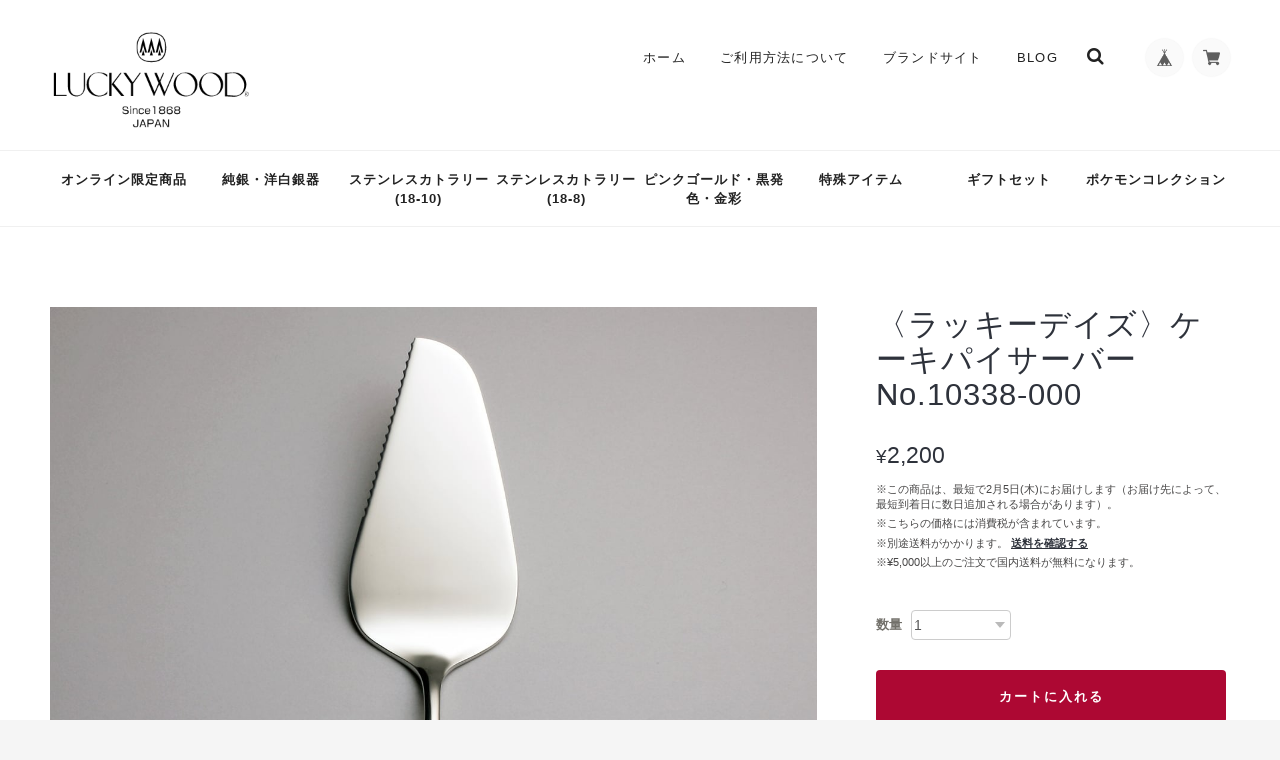

--- FILE ---
content_type: text/html; charset=UTF-8
request_url: https://shop.luckywood.jp/items/42440707/reviews?format=user&score=&page=1
body_size: 2520
content:
				<li class="review01__listChild">
			<figure class="review01__itemInfo">
				<a href="/items/60464919" class="review01__imgWrap">
					<img src="https://baseec-img-mng.akamaized.net/images/item/origin/cee07bed0093d80a6eb97c8ca1a9ef59.jpg?imformat=generic&q=90&im=Resize,width=146,type=normal" alt="〈フレンチアクセント〉10pc.ペアディナーセット 5-18410-2109" class="review01__img">
				</a>
				<figcaption class="review01__item">
					<i class="review01__iconImg ico--good"></i>
					<p class="review01__itemName">〈フレンチアクセント〉10pc.ペアディナーセット 5-18410-2109</p>
										<time datetime="2024-12-22" class="review01__date">2024/12/22</time>
				</figcaption>
			</figure><!-- /.review01__itemInfo -->
								</li>
				<li class="review01__listChild">
			<figure class="review01__itemInfo">
				<a href="/items/37633124" class="review01__imgWrap">
					<img src="https://baseec-img-mng.akamaized.net/images/item/origin/16ed4b8b7faf27aab8108f25c8fba65f.jpg?imformat=generic&q=90&im=Resize,width=146,type=normal" alt="〈フレンチアクセント〉スープスプーン No.18422-000" class="review01__img">
				</a>
				<figcaption class="review01__item">
					<i class="review01__iconImg ico--good"></i>
					<p class="review01__itemName">〈フレンチアクセント〉スープスプーン No.18422-000</p>
										<time datetime="2024-12-22" class="review01__date">2024/12/22</time>
				</figcaption>
			</figure><!-- /.review01__itemInfo -->
								</li>
				<li class="review01__listChild">
			<figure class="review01__itemInfo">
				<a href="/items/37632543" class="review01__imgWrap">
					<img src="https://baseec-img-mng.akamaized.net/images/item/origin/e11fe50c1813f42b3f3323a649e0c255.jpg?imformat=generic&q=90&im=Resize,width=146,type=normal" alt="〈フレンチアクセント〉メロンスプーン No.18416-000" class="review01__img">
				</a>
				<figcaption class="review01__item">
					<i class="review01__iconImg ico--good"></i>
					<p class="review01__itemName">〈フレンチアクセント〉メロンスプーン No.18416-000</p>
										<time datetime="2024-12-22" class="review01__date">2024/12/22</time>
				</figcaption>
			</figure><!-- /.review01__itemInfo -->
								</li>
				<li class="review01__listChild">
			<figure class="review01__itemInfo">
				<a href="/items/37632354" class="review01__imgWrap">
					<img src="https://baseec-img-mng.akamaized.net/images/item/origin/c8cf7da0a4a9e540988ecd9d272caf1d.jpg?imformat=generic&q=90&im=Resize,width=146,type=normal" alt="〈フレンチアクセント〉バターナイフ No.18408-000" class="review01__img">
				</a>
				<figcaption class="review01__item">
					<i class="review01__iconImg ico--good"></i>
					<p class="review01__itemName">〈フレンチアクセント〉バターナイフ No.18408-000</p>
										<time datetime="2024-12-22" class="review01__date">2024/12/22</time>
				</figcaption>
			</figure><!-- /.review01__itemInfo -->
								</li>
				<li class="review01__listChild">
			<figure class="review01__itemInfo">
				<a href="/items/37632519" class="review01__imgWrap">
					<img src="https://baseec-img-mng.akamaized.net/images/item/origin/1159ab4aabe77925aeaed7bf49f881c1.jpg?imformat=generic&q=90&im=Resize,width=146,type=normal" alt="〈フレンチアクセント〉ケーキスプーン No.18415-000" class="review01__img">
				</a>
				<figcaption class="review01__item">
					<i class="review01__iconImg ico--good"></i>
					<p class="review01__itemName">〈フレンチアクセント〉ケーキスプーン No.18415-000</p>
										<time datetime="2024-12-22" class="review01__date">2024/12/22</time>
				</figcaption>
			</figure><!-- /.review01__itemInfo -->
								</li>
				<li class="review01__listChild">
			<figure class="review01__itemInfo">
				<a href="/items/42439462" class="review01__imgWrap">
					<img src="https://baseec-img-mng.akamaized.net/images/item/origin/37b8f6393be5fca9c63a124e8ac94302.jpg?imformat=generic&q=90&im=Resize,width=146,type=normal" alt="〈リンツ〉フォンデュ＆オードブルフォーク・Ｌ　 No.10441-000" class="review01__img">
				</a>
				<figcaption class="review01__item">
					<i class="review01__iconImg ico--good"></i>
					<p class="review01__itemName">〈リンツ〉フォンデュ＆オードブルフォーク・Ｌ　 No.10441-000</p>
										<time datetime="2024-12-22" class="review01__date">2024/12/22</time>
				</figcaption>
			</figure><!-- /.review01__itemInfo -->
								</li>
				<li class="review01__listChild">
			<figure class="review01__itemInfo">
				<a href="/items/42434345" class="review01__imgWrap">
					<img src="https://baseec-img-mng.akamaized.net/images/item/origin/489c8b8d0a57a6845e93a15a4f72db04.jpg?imformat=generic&q=90&im=Resize,width=146,type=normal" alt="〈プレコ〉フィッシュナイフ／最中柄 No.16318-200" class="review01__img">
				</a>
				<figcaption class="review01__item">
					<i class="review01__iconImg ico--good"></i>
					<p class="review01__itemName">〈プレコ〉フィッシュナイフ／最中柄 No.16318-200</p>
										<time datetime="2024-11-02" class="review01__date">2024/11/02</time>
				</figcaption>
			</figure><!-- /.review01__itemInfo -->
						<p class="review01__comment">昨日到着しました。到着した日に早速使ってみたところ、とても使いやすく今までよりも魚料理を食べるのが楽しく感じられました。また機会があればよろしくお願いいたします。</p>
								</li>
				<li class="review01__listChild">
			<figure class="review01__itemInfo">
				<a href="/items/37769934" class="review01__imgWrap">
					<img src="https://baseec-img-mng.akamaized.net/images/item/origin/73e6ecd8a472c887d356b550bd8e5baa.jpg?imformat=generic&q=90&im=Resize,width=146,type=normal" alt="〈ヴェルーテ〉バタースプレダー No.19608-100" class="review01__img">
				</a>
				<figcaption class="review01__item">
					<i class="review01__iconImg ico--good"></i>
					<p class="review01__itemName">〈ヴェルーテ〉バタースプレダー No.19608-100</p>
										<time datetime="2024-10-15" class="review01__date">2024/10/15</time>
				</figcaption>
			</figure><!-- /.review01__itemInfo -->
								</li>
				<li class="review01__listChild">
			<figure class="review01__itemInfo">
				<a href="/items/42434291" class="review01__imgWrap">
					<img src="https://baseec-img-mng.akamaized.net/images/item/origin/5c4695a48e4efa59e8f8def2383ae712.jpg?imformat=generic&q=90&im=Resize,width=146,type=normal" alt="〈プレコ〉ケーキスプーン No.16315-000" class="review01__img">
				</a>
				<figcaption class="review01__item">
					<i class="review01__iconImg ico--good"></i>
					<p class="review01__itemName">〈プレコ〉ケーキスプーン No.16315-000</p>
										<time datetime="2024-03-29" class="review01__date">2024/03/29</time>
				</figcaption>
			</figure><!-- /.review01__itemInfo -->
								</li>
				<li class="review01__listChild">
			<figure class="review01__itemInfo">
				<a href="/items/42434156" class="review01__imgWrap">
					<img src="https://baseec-img-mng.akamaized.net/images/item/origin/61f14c231dd0cc6b5edc68a253cc9145.jpg?imformat=generic&q=90&im=Resize,width=146,type=normal" alt="〈プレコ〉アイスクリームスプーン No.16307-000" class="review01__img">
				</a>
				<figcaption class="review01__item">
					<i class="review01__iconImg ico--good"></i>
					<p class="review01__itemName">〈プレコ〉アイスクリームスプーン No.16307-000</p>
										<time datetime="2024-03-29" class="review01__date">2024/03/29</time>
				</figcaption>
			</figure><!-- /.review01__itemInfo -->
								</li>
				<li class="review01__listChild">
			<figure class="review01__itemInfo">
				<a href="/items/42434497" class="review01__imgWrap">
					<img src="https://baseec-img-mng.akamaized.net/images/item/origin/839900642e7b1a9bf52d5e6598e8872c.jpg?imformat=generic&q=90&im=Resize,width=146,type=normal" alt="〈プレコ〉フィッシュソーススプーン No.16368-000" class="review01__img">
				</a>
				<figcaption class="review01__item">
					<i class="review01__iconImg ico--good"></i>
					<p class="review01__itemName">〈プレコ〉フィッシュソーススプーン No.16368-000</p>
										<time datetime="2024-03-29" class="review01__date">2024/03/29</time>
				</figcaption>
			</figure><!-- /.review01__itemInfo -->
								</li>
				<li class="review01__listChild">
			<figure class="review01__itemInfo">
				<a href="/items/42434804" class="review01__imgWrap">
					<img src="https://baseec-img-mng.akamaized.net/images/item/origin/7e5d8bb9677fce0d9f3bf8bbd172b740.jpg?imformat=generic&q=90&im=Resize,width=146,type=normal" alt="〈プレコ〉スープスプーン No.16322-000" class="review01__img">
				</a>
				<figcaption class="review01__item">
					<i class="review01__iconImg ico--good"></i>
					<p class="review01__itemName">〈プレコ〉スープスプーン No.16322-000</p>
										<time datetime="2024-03-29" class="review01__date">2024/03/29</time>
				</figcaption>
			</figure><!-- /.review01__itemInfo -->
								</li>
				<li class="review01__listChild">
			<figure class="review01__itemInfo">
				<a href="/items/42434097" class="review01__imgWrap">
					<img src="https://baseec-img-mng.akamaized.net/images/item/origin/814db610e2d309edb9359651b618d3ae.jpg?imformat=generic&q=90&im=Resize,width=146,type=normal" alt="〈プレコ〉テーブルフォーク No.16301-000" class="review01__img">
				</a>
				<figcaption class="review01__item">
					<i class="review01__iconImg ico--good"></i>
					<p class="review01__itemName">〈プレコ〉テーブルフォーク No.16301-000</p>
										<time datetime="2024-03-29" class="review01__date">2024/03/29</time>
				</figcaption>
			</figure><!-- /.review01__itemInfo -->
								</li>
				<li class="review01__listChild">
			<figure class="review01__itemInfo">
				<a href="/items/37625093" class="review01__imgWrap">
					<img src="https://baseec-img-mng.akamaized.net/images/item/origin/3ca3679f1bb27227f67a634c925f718b.jpg?imformat=generic&q=90&im=Resize,width=146,type=normal" alt="〈ミルトア〉ティースプーン No.12505-070" class="review01__img">
				</a>
				<figcaption class="review01__item">
					<i class="review01__iconImg ico--good"></i>
					<p class="review01__itemName">〈ミルトア〉ティースプーン No.12505-070</p>
										<time datetime="2023-03-04" class="review01__date">2023/03/04</time>
				</figcaption>
			</figure><!-- /.review01__itemInfo -->
								</li>
				<li class="review01__listChild">
			<figure class="review01__itemInfo">
				<a href="/items/37624274" class="review01__imgWrap">
					<img src="https://baseec-img-mng.akamaized.net/images/item/origin/ba43954f264fd2661e2e840fced7439a.jpg?imformat=generic&q=90&im=Resize,width=146,type=normal" alt="〈ミルトア〉デザート(ディナー)ナイフ／共柄・鋸刃 No.12511-170" class="review01__img">
				</a>
				<figcaption class="review01__item">
					<i class="review01__iconImg ico--good"></i>
					<p class="review01__itemName">〈ミルトア〉デザート(ディナー)ナイフ／共柄・鋸刃 No.12511-170</p>
										<time datetime="2023-03-04" class="review01__date">2023/03/04</time>
				</figcaption>
			</figure><!-- /.review01__itemInfo -->
								</li>
				<li class="review01__listChild">
			<figure class="review01__itemInfo">
				<a href="/items/37624233" class="review01__imgWrap">
					<img src="https://baseec-img-mng.akamaized.net/images/item/origin/7ce5062e3840244df9842277b5997e2c.jpg?imformat=generic&q=90&im=Resize,width=146,type=normal" alt="〈ミルトア〉デザート(ディナー)フォーク No.12503-070" class="review01__img">
				</a>
				<figcaption class="review01__item">
					<i class="review01__iconImg ico--good"></i>
					<p class="review01__itemName">〈ミルトア〉デザート(ディナー)フォーク No.12503-070</p>
										<time datetime="2023-03-04" class="review01__date">2023/03/04</time>
				</figcaption>
			</figure><!-- /.review01__itemInfo -->
								</li>
				<li class="review01__listChild">
			<figure class="review01__itemInfo">
				<a href="/items/37624170" class="review01__imgWrap">
					<img src="https://baseec-img-mng.akamaized.net/images/item/origin/d4c4d64be629a2b7823deaaa21233ce2.jpg?imformat=generic&q=90&im=Resize,width=146,type=normal" alt="〈ミルトア〉デザート(ディナー)スプーン No.12502-070" class="review01__img">
				</a>
				<figcaption class="review01__item">
					<i class="review01__iconImg ico--good"></i>
					<p class="review01__itemName">〈ミルトア〉デザート(ディナー)スプーン No.12502-070</p>
										<time datetime="2023-03-04" class="review01__date">2023/03/04</time>
				</figcaption>
			</figure><!-- /.review01__itemInfo -->
						<p class="review01__comment">いつも迅速丁寧な対応でとても気持ちよくお買い物ができます。商品の質はもちろんとても素敵であることは、間違いないです。
カタログを見ているだけでも惚れ惚れします。少しずつ揃えて行きたいと思います。</p>
								</li>
				<li class="review01__listChild">
			<figure class="review01__itemInfo">
				<a href="/items/62262459" class="review01__imgWrap">
					<img src="/i/testpro1.png" alt="〈デナリ〉10pc.ペアディナーセット 5-13210-200" class="review01__img">
				</a>
				<figcaption class="review01__item">
					<i class="review01__iconImg ico--good"></i>
					<p class="review01__itemName">〈デナリ〉10pc.ペアディナーセット 5-13210-200</p>
										<time datetime="2023-01-24" class="review01__date">2023/01/24</time>
				</figcaption>
			</figure><!-- /.review01__itemInfo -->
						<p class="review01__comment">宛先をご夫婦のお名前にしていただき、ありがとうございました。
ただ、贈答品なのに熨斗をつけていただけなかったのは残念です。LUCKY WOOD さんの製品は、お祝いや記念品などの贈答品として使われることも多いのではないでしょうか。
金曜日の夕方購入手続きをしたところ、月曜日の朝になってようやく「配送状況　全商品発送」の表示が出ました。「ご注文情報照会」のページとしては親切とは思えません。さらに贈答先に到着したかどうかは、ＩＤをクロネコヤマトに登録しなければわからないのですね。せっかくホームページから発注できるのに、特にスピード感もなければ、利便性も感じませんでした。質の高い製品をお作りの会社さんに限って、インターネット注文や通販は得意でないというのは、他の会社さんでもお見かけします。通販業務を外注されているせいでしょうか。工場のＡＩ化により製造を効率化するともに、受注や発送も効率化することてで、顧客サービス（熨斗、スピード感、利便性など）も手厚くしていただければ幸いです。</p>
								</li>
				<li class="review01__listChild">
			<figure class="review01__itemInfo">
				<a href="/items/62262672" class="review01__imgWrap">
					<img src="/i/testpro1.png" alt="〈デナリ〉25pc.ディナーセット 5-13225-500" class="review01__img">
				</a>
				<figcaption class="review01__item">
					<i class="review01__iconImg ico--good"></i>
					<p class="review01__itemName">〈デナリ〉25pc.ディナーセット 5-13225-500</p>
										<time datetime="2023-01-19" class="review01__date">2023/01/19</time>
				</figcaption>
			</figure><!-- /.review01__itemInfo -->
						<p class="review01__comment">今回、友人の結婚祝いとして注文いたしました。
希望配送日時がまだ先なので本人に到着はしていないものの、こちらの意図や希望を丁寧に汲んでいただき、納品書の非同梱や連名にしていただきたい旨、品名を「贈答品」としていただくなど、細やかなご配慮をいただけて感激しました。
本人への到着が今から楽しみです。
お心遣いを誠にありがとうございます。</p>
								</li>
				<li class="review01__listChild">
			<figure class="review01__itemInfo">
				<a href="/items/38159687" class="review01__imgWrap">
					<img src="https://baseec-img-mng.akamaized.net/images/item/origin/0855b292bfd651f4a1af5773dc29b68e.jpg?imformat=generic&q=90&im=Resize,width=146,type=normal" alt="〈ロマンス〉ティースプーン No.11605-000" class="review01__img">
				</a>
				<figcaption class="review01__item">
					<i class="review01__iconImg ico--good"></i>
					<p class="review01__itemName">〈ロマンス〉ティースプーン No.11605-000</p>
										<time datetime="2022-10-15" class="review01__date">2022/10/15</time>
				</figcaption>
			</figure><!-- /.review01__itemInfo -->
						<p class="review01__comment">ロングセラー商品です。デザインが何時までも衰えません。</p>
								</li>
		

--- FILE ---
content_type: text/css
request_url: https://basefile.akamaized.net/luckywood/61f7390c3b9bf/layout.css
body_size: 179
content:
@charset "utf-8";

.gooddesign::before {
    position: relative;
    top: 5px;
    margin: 0 8px 0 0;
    content: url(https://basefile.akamaized.net/luckywood/61f735eb962e3/img_gooddesign.png);
}

--- FILE ---
content_type: application/xml; charset=UTF-8
request_url: https://shop.luckywood.jp/blog/feed
body_size: 1533
content:
<?xml version="1.0" encoding="UTF-8"?><rss version="2.0"
	xmlns:content="http://purl.org/rss/1.0/modules/content/"
	xmlns:wfw="http://wellformedweb.org/CommentAPI/"
	xmlns:dc="http://purl.org/dc/elements/1.1/"
	xmlns:atom="http://www.w3.org/2005/Atom"
	xmlns:sy="http://purl.org/rss/1.0/modules/syndication/"
	xmlns:slash="http://purl.org/rss/1.0/modules/slash/"
>
<channel>
	<title>Blog | LUCKYWOOD｜ラッキーウッド</title>
	<atom:link href="https://shop.luckywood.jp/blog/feed" rel="self" type="application/rss+xml" />
	<link>https://shop.luckywood.jp/blog</link>
	<description><![CDATA[小林工業株式会社が展開する老舗カトラリーブランド「ラッキーウッド」のオンラインショップです。
スプーン・フォーク・ナイフなど、高品質なテーブルウェアを、金物の街・新潟県燕市から1つ1つ丹精を込めてお届けします。]]></description>
	<language>ja</language>
	<sy:updatePeriod>hourly</sy:updatePeriod>
	<sy:updateFrequency>1</sy:updateFrequency>

		<item>
		<title>ショップからの重要なお知らせ（年末年始の休業について）</title>
		<link>https://shop.luckywood.jp/blog/2025/12/22/164213</link>
		<image>https://base-ec2.akamaized.net/images/user/blog/1317319/blog/5ea6564787cce47348bcabaee3cda2a4.jpg</image>
		<pubDate>Mon, 22 Dec 2025 16:42:00 +0900</pubDate>
		<guid isPermaLink="true">https://shop.luckywood.jp/blog/2025/12/22/164213</guid>
		<content:encoded><![CDATA[いつもご愛顧いただきありがとうございます。誠に勝手ながら、12月27日～1月4日の期間は長期休暇をいただきます。休業期間中は お問い合わせへのご返信・商品の発送業務を休止させていただきますので、あらかじめ...]]></content:encoded>
	</item>
		<item>
		<title>【ポケモンコレクション】販売開始のお知らせ</title>
		<link>https://shop.luckywood.jp/blog/2025/10/15/133414</link>
		<image>https://base-ec2.akamaized.net/images/user/blog/1317319/blog/2dd4dddffb7a83d841f43fcd232fc4e4.jpg</image>
		<pubDate>Wed, 15 Oct 2025 13:34:00 +0900</pubDate>
		<guid isPermaLink="true">https://shop.luckywood.jp/blog/2025/10/15/133414</guid>
		<content:encoded><![CDATA[いつもご愛顧いただきありがとうございます。お待たせいたしました。10月10日より、ポケモンデザインの【ポケモンコレクション】が発売開始となりました。遊び心とこだわりが詰まったアイテムを、ぜひこの機会に...]]></content:encoded>
	</item>
		<item>
		<title>【ポケモンコレクション】予約販売のお知らせ</title>
		<link>https://shop.luckywood.jp/blog/2025/09/17/172309</link>
		<image>https://base-ec2.akamaized.net/images/user/blog/1317319/blog/06eabf2123a7bbab5cbe7648b207e55d.jpg</image>
		<pubDate>Wed, 17 Sep 2025 17:23:00 +0900</pubDate>
		<guid isPermaLink="true">https://shop.luckywood.jp/blog/2025/09/17/172309</guid>
		<content:encoded><![CDATA[いつもご愛顧いただきありがとうございます。「ポケモンコレクション」につきまして、下記日時より予約販売を開始いたします。予約開始日時：9月19日（金）17:30〜遊び心とこだわりが詰まったアイテムを、ぜひこ...]]></content:encoded>
	</item>
		<item>
		<title>【新シリーズ】サムライJAPAN　登場</title>
		<link>https://shop.luckywood.jp/blog/2025/04/15/170404</link>
		<image>https://base-ec2.akamaized.net/images/user/blog/1317319/blog/b70f19ce11f7a88c11ec1d49ad64e285.jpg</image>
		<pubDate>Tue, 15 Apr 2025 17:04:00 +0900</pubDate>
		<guid isPermaLink="true">https://shop.luckywood.jp/blog/2025/04/15/170404</guid>
		<content:encoded><![CDATA[このたび、ラッキーウッドより新たなシリーズ「サムライJAPAN」が登場いたしました。日本の伝統美と現代の洗練が融合したデザインは、食卓に一層の特別感を演出します。燕市の熟練職人による高度な技術が光るこの...]]></content:encoded>
	</item>
		<item>
		<title>ショップからの重要なお知らせ（価格改定について）</title>
		<link>https://shop.luckywood.jp/blog/2025/02/18/143542</link>
		<image>https://thebase.com/i/testpro1.png</image>
		<pubDate>Tue, 18 Feb 2025 14:35:00 +0900</pubDate>
		<guid isPermaLink="true">https://shop.luckywood.jp/blog/2025/02/18/143542</guid>
		<content:encoded><![CDATA[平素より格別のご愛顧を賜り、誠にありがとうございます。このたび弊社では、2025年3月21日より一部商品の価格を改定（値上げ）させていただくこととなりました。ご検討中の商品がございましたら、お早めにご購入...]]></content:encoded>
	</item>
	</channel>
</rss>
